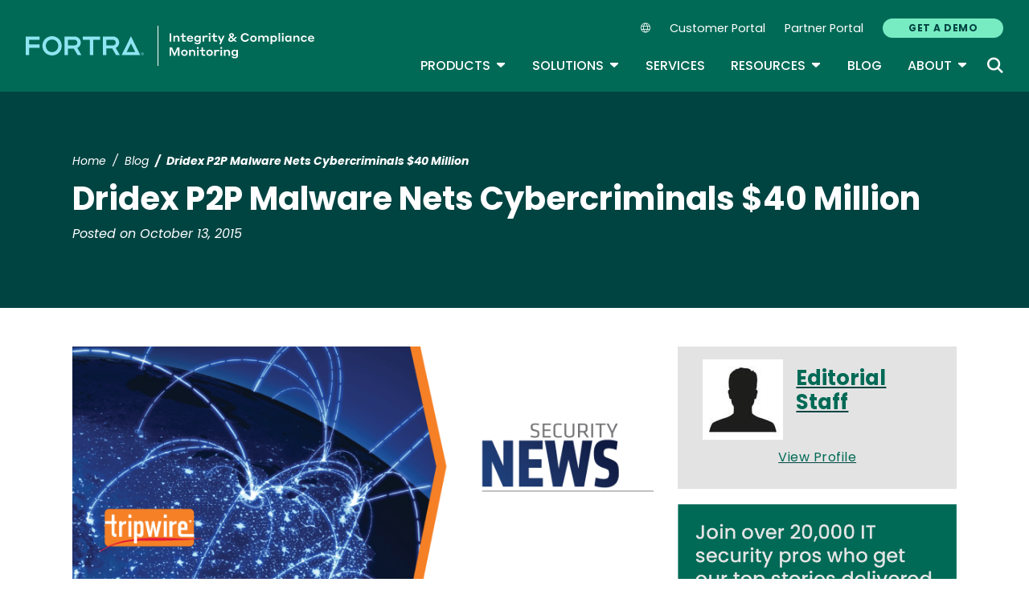

--- FILE ---
content_type: text/html; charset=UTF-8
request_url: https://www.tripwire.com/state-of-security/dridex-p2p-malware-nets-cybercriminals-40-million
body_size: 12192
content:
<!DOCTYPE html>
<html lang="en" dir="ltr" prefix="og: https://ogp.me/ns#">
<head>
  <meta charset="utf-8" />
<meta name="description" content="US-CERT has published an advisory regarding the Dridex banking Trojan after a massive resurgence of the malware over the past few weeks." />
<link rel="canonical" href="https://www.tripwire.com/state-of-security/dridex-p2p-malware-nets-cybercriminals-40-million" />
<meta name="robots" content="index, follow" />
<meta property="og:title" content="Dridex P2P Malware Nets Cybercriminals $40 Million" />
<meta property="og:description" content="US-CERT has published an advisory regarding the Dridex banking Trojan after a massive resurgence of the malware over the past few weeks." />
<meta property="og:image" content="https://www.tripwire.com/sites/default/files/styles/og_image/public/NEWS-banner-800x320-v3.png?itok=Lnk3EkLk" />
<meta property="og:image:type" content="image/png" />
<meta property="og:image:width" content="1200" />
<meta property="og:image:height" content="678" />
<meta name="twitter:card" content="summary_large_image" />
<meta name="twitter:description" content="US-CERT has published an advisory regarding the Dridex banking Trojan after a massive resurgence of the malware over the past few weeks." />
<meta name="twitter:title" content="Dridex P2P Malware Nets Cybercriminals $40 Million" />
<meta name="twitter:image" content="https://www.tripwire.com/sites/default/files/styles/og_image/public/NEWS-banner-800x320-v3.png?itok=Lnk3EkLk" />
<meta name="Generator" content="Drupal 10 (https://www.drupal.org)" />
<meta name="MobileOptimized" content="width" />
<meta name="HandheldFriendly" content="true" />
<meta name="viewport" content="width=device-width, initial-scale=1, shrink-to-fit=no" />
<meta name="title" content="Dridex P2P Malware Nets Cybercriminals $40 Million | Tripwire" />
<meta name="contentgroup1" content="Tripwire" />
<meta name="contentgroup2" content="Tripwire" />
<script type="application/ld+json">{
    "@context": "https://schema.org",
    "@graph": [
        {
            "@context": "https://schema.org",
            "@type": "SiteNavigationElement",
            "@id": "#table-of-contents",
            "name": "Careers",
            "url": "https://www.fortra.com/about/careers"
        },
        {
            "@context": "https://schema.org",
            "@type": "SiteNavigationElement",
            "@id": "#table-of-contents",
            "name": "Newsroom",
            "url": "https://www.fortra.com/about/newsroom"
        },
        {
            "@context": "https://schema.org",
            "@type": "SiteNavigationElement",
            "@id": "#table-of-contents",
            "name": "Leadership",
            "url": "https://www.fortra.com/about/our-leadership-team"
        },
        {
            "@context": "https://schema.org",
            "@type": "SiteNavigationElement",
            "@id": "#table-of-contents",
            "name": "About",
            "url": "https://www.tripwire.com/about"
        },
        {
            "@context": "https://schema.org",
            "@type": "SiteNavigationElement",
            "@id": "#table-of-contents",
            "name": "About",
            "url": "https://www.tripwire.com/about"
        },
        {
            "@context": "https://schema.org",
            "@type": "SiteNavigationElement",
            "@id": "#table-of-contents",
            "name": "Partners",
            "url": "https://www.tripwire.com/about/partner"
        },
        {
            "@context": "https://schema.org",
            "@type": "SiteNavigationElement",
            "@id": "#table-of-contents",
            "name": "Contact Us",
            "url": "https://www.tripwire.com/contact-us"
        },
        {
            "@context": "https://schema.org",
            "@type": "SiteNavigationElement",
            "@id": "#table-of-contents",
            "name": "Industries",
            "url": "https://www.tripwire.com/industries"
        },
        {
            "@context": "https://schema.org",
            "@type": "SiteNavigationElement",
            "@id": "#table-of-contents",
            "name": "Products",
            "url": "https://www.tripwire.com/products"
        },
        {
            "@context": "https://schema.org",
            "@type": "SiteNavigationElement",
            "@id": "#table-of-contents",
            "name": "View all products",
            "url": "https://www.tripwire.com/products"
        },
        {
            "@context": "https://schema.org",
            "@type": "SiteNavigationElement",
            "@id": "#table-of-contents",
            "name": "Tripwire Enterprise",
            "url": "https://www.tripwire.com/products/tripwire-enterprise"
        },
        {
            "@context": "https://schema.org",
            "@type": "SiteNavigationElement",
            "@id": "#table-of-contents",
            "name": "Tripwire ExpertOps",
            "url": "https://www.tripwire.com/products/tripwire-expertops"
        },
        {
            "@context": "https://schema.org",
            "@type": "SiteNavigationElement",
            "@id": "#table-of-contents",
            "name": "Tripwire IP360",
            "url": "https://www.tripwire.com/products/tripwire-ip360"
        },
        {
            "@context": "https://schema.org",
            "@type": "SiteNavigationElement",
            "@id": "#table-of-contents",
            "name": "Tripwire LogCenter",
            "url": "https://www.tripwire.com/products/tripwire-logcenter"
        },
        {
            "@context": "https://schema.org",
            "@type": "SiteNavigationElement",
            "@id": "#table-of-contents",
            "name": "Resources",
            "url": "https://www.tripwire.com/resources"
        },
        {
            "@context": "https://schema.org",
            "@type": "SiteNavigationElement",
            "@id": "#table-of-contents",
            "name": "View all resources",
            "url": "https://www.tripwire.com/resources"
        },
        {
            "@context": "https://schema.org",
            "@type": "SiteNavigationElement",
            "@id": "#table-of-contents",
            "name": "Upcoming Events",
            "url": "https://www.tripwire.com/resources?f%5B0%5D=type%3A1333&amp;f%5B1%5D=type%3A1340&amp;f%5B2%5D=type%3A1341"
        },
        {
            "@context": "https://schema.org",
            "@type": "SiteNavigationElement",
            "@id": "#table-of-contents",
            "name": "Case Studies",
            "url": "https://www.tripwire.com/resources?f%5B0%5D=type%3A1334"
        },
        {
            "@context": "https://schema.org",
            "@type": "SiteNavigationElement",
            "@id": "#table-of-contents",
            "name": "Datasheets",
            "url": "https://www.tripwire.com/resources?f%5B0%5D=type%3A1335"
        },
        {
            "@context": "https://schema.org",
            "@type": "SiteNavigationElement",
            "@id": "#table-of-contents",
            "name": "Guides",
            "url": "https://www.tripwire.com/resources?f%5B0%5D=type%3A1337"
        },
        {
            "@context": "https://schema.org",
            "@type": "SiteNavigationElement",
            "@id": "#table-of-contents",
            "name": "On-Demand Webinars",
            "url": "https://www.tripwire.com/resources?f%5B1%5D=type%3A1339&amp;f%5B2%5D=type%3A1342"
        },
        {
            "@context": "https://schema.org",
            "@type": "SiteNavigationElement",
            "@id": "#table-of-contents",
            "name": "Services",
            "url": "https://www.tripwire.com/services"
        },
        {
            "@context": "https://schema.org",
            "@type": "SiteNavigationElement",
            "@id": "#table-of-contents",
            "name": "Training",
            "url": "https://www.tripwire.com/services/training"
        },
        {
            "@context": "https://schema.org",
            "@type": "SiteNavigationElement",
            "@id": "#table-of-contents",
            "name": "Solutions",
            "url": "https://www.tripwire.com/solutions"
        },
        {
            "@context": "https://schema.org",
            "@type": "SiteNavigationElement",
            "@id": "#table-of-contents",
            "name": "View all solutions",
            "url": "https://www.tripwire.com/solutions"
        },
        {
            "@context": "https://schema.org",
            "@type": "SiteNavigationElement",
            "@id": "#table-of-contents",
            "name": "Cloud",
            "url": "https://www.tripwire.com/solutions/cloud-cybersecurity"
        },
        {
            "@context": "https://schema.org",
            "@type": "SiteNavigationElement",
            "@id": "#table-of-contents",
            "name": "Compliance",
            "url": "https://www.tripwire.com/solutions/compliance"
        },
        {
            "@context": "https://schema.org",
            "@type": "SiteNavigationElement",
            "@id": "#table-of-contents",
            "name": "File Integrity and Change Monitoring",
            "url": "https://www.tripwire.com/solutions/file-integrity-and-change-monitoring"
        },
        {
            "@context": "https://schema.org",
            "@type": "SiteNavigationElement",
            "@id": "#table-of-contents",
            "name": "Security Configuration Management",
            "url": "https://www.tripwire.com/solutions/security-configuration-management"
        },
        {
            "@context": "https://schema.org",
            "@type": "SiteNavigationElement",
            "@id": "#table-of-contents",
            "name": "Vulnerability Management",
            "url": "https://www.tripwire.com/solutions/vulnerability-and-risk-management"
        },
        {
            "@context": "https://schema.org",
            "@type": "SiteNavigationElement",
            "@id": "#table-of-contents",
            "name": "Blog",
            "url": "https://www.tripwire.com/state-of-security"
        },
        {
            "@context": "https://schema.org",
            "@type": "SiteNavigationElement",
            "@id": "#table-of-contents",
            "name": "Customer Portal",
            "url": "https://customers.tripwire.com/customers"
        },
        {
            "@context": "https://schema.org",
            "@type": "SiteNavigationElement",
            "@id": "#table-of-contents",
            "name": "Partner Portal",
            "url": "https://partners.tripwire.com/partners/"
        },
        {
            "@context": "https://schema.org",
            "@type": "SiteNavigationElement",
            "@id": "#table-of-contents",
            "name": "GET A DEMO",
            "url": "https://www.tripwire.com/demo"
        }
    ]
}</script>
<meta http-equiv="x-ua-compatible" content="ie=edge" />
<script type="application/ld+json">{
    "@context": "https://schema.org/",
    "@type": "BlogPosting",
    "mainEntityOfPage": {
        "@type": "WebPage",
        "id": "https://www.tripwire.com/state-of-security/dridex-p2p-malware-nets-cybercriminals-40-million"
    },
    "headline": "Dridex P2P Malware Nets Cybercriminals $40 Million | Tripwire",
    "description": "US-CERT has published an advisory regarding the Dridex banking Trojan after a massive resurgence of the malware over the past few weeks.",
    "image": "https://www.tripwire.com/sites/default/files/styles/og_image/public/NEWS-banner-800x320-v3.png?itok=Lnk3EkLk",
    "author": [
        {
            "@type": "Person",
            "name": "Editorial Staff",
            "url": "https://www.tripwire.com/profile/editorial-staff"
        }
    ],
    "datePublished": "2015-10-13",
    "dateModified": "2015-10-13"
}</script>
<script type="application/ld+json">{
    "@context": "https://schema.org",
    "@type": "BreadcrumbList",
    "itemListElement": [
        {
            "@type": "ListItem",
            "position": 1,
            "name": "Home",
            "item": "https://www.tripwire.com/"
        },
        {
            "@type": "ListItem",
            "position": 2,
            "name": "Blog",
            "item": "https://www.tripwire.com/state-of-security"
        },
        {
            "@type": "ListItem",
            "position": 3,
            "name": "Dridex P2P Malware Nets Cybercriminals $40 Million"
        }
    ]
}</script>
<link rel="icon" href="/themes/custom/tripwire/favicon.ico" type="image/vnd.microsoft.icon" />
<link rel="alternate" hreflang="en" href="https://www.tripwire.com/state-of-security/dridex-p2p-malware-nets-cybercriminals-40-million" />

    <link rel="icon" href="/favicon.ico" sizes="any"> <!-- REVISED (Nov 8)! -->
  <link rel="icon" href="/themes/custom/fortra_parent_2022/favicon.svg" type="image/svg+xml">
  <link rel="apple-touch-icon" href="/themes/custom/fortra_parent_2022/apple-touch-icon.png"/>
  <link rel="manifest" href="/themes/custom/fortra_parent_2022/manifest.json">
      <title>Dridex P2P Malware Nets Cybercriminals $40 Million | Tripwire</title>
    <link rel="stylesheet" media="all" href="/sites/default/files/css/css_6LSSpNF8njn_iBQGq41sYt3VL2EmrH8ZvPqMvlzbDdY.css?delta=0&amp;language=en&amp;theme=tripwire&amp;include=[base64]" />
<link rel="stylesheet" media="all" href="/sites/default/files/css/css_JWX_9W9IQs1_U-yzIU9MLN1jHFAjSId7Rds035FBdjY.css?delta=1&amp;language=en&amp;theme=tripwire&amp;include=[base64]" />
<link rel="stylesheet" media="print" href="/sites/default/files/css/css_6NE45QwvKFP4VPVusAeEneDayzsorr4-pFVA_Ym0MjI.css?delta=2&amp;language=en&amp;theme=tripwire&amp;include=[base64]" />
<link rel="stylesheet" media="all" href="/sites/default/files/css/css_GlrVdmmna97ybNGKOqT-qZ_NspRgWVCmpwPRVyDdPdw.css?delta=3&amp;language=en&amp;theme=tripwire&amp;include=[base64]" />

   
    <!-- VWO start -->
<link rel="preconnect" href="https://dev.visualwebsiteoptimizer.com" />
<script type="text/javascript" id="vwoCode"></script>
<!-- VWO end -->
<!-- TrustArc tag start -->
<div id="consent_blackbar"></div>
<script async="async" src="https://consent.trustarc.com/notice?domain=helpsystems.com&c=teconsent&gtm=1&js=nj&noticeType=bb&text=true&pn=2&cookieLink=https://www.fortra.com/cookie-policy&privacypolicylink=https://www.fortra.com/privacy-policy" crossorigin=""></script>
<script>
    var __dispatched__ = {};
    // Map of previously dispatched preference levels
    /* First step is to register with the CM API to receive callbacks when a
       preference update occurs. You must wait for the CM API
       (PrivacyManagerAPI object) to exist on the page before registering.
    */
    var __i__ = self.postMessage && setInterval(function () {
      if (self.PrivacyManagerAPI && __i__) {
        var apiObject = {
          PrivacyManagerAPI: {
            action: "getConsentDecision",
            timestamp: new Date().getTime(),
            self: self.location.host
          }
        };
        self.top.postMessage(JSON.stringify(apiObject), "*");
        __i__ = clearInterval(__i__);
      }
    }, 50);
    /*
      Callbacks will occur in the form of a PostMessage event.
      This code listens for the appropriately formatted PostMessage event,
      gets the new consent decision, and then pushes the events into the GTM framework. Once the event is submitted, that consent decision is marked in the 'dispatched' map so it does not occur more than once.
    */
    self.addEventListener("message", function (e, d) {
      try {
        if (e.data && (d = JSON.parse(e.data)) && (d = d.PrivacyManagerAPI) && d.capabilities && d.action == "getConsentDecision") {
          var newDecision = self.PrivacyManagerAPI.callApi("getGDPRConsentDecision", self.location.host).consentDecision;
          newDecision && newDecision.forEach(function (label) {
            if (! __dispatched__[label]) {
              self.dataLayer && self.dataLayer.push({
                "event": "GDPR Pref Allows " + label
              });
              __dispatched__[label] = 1;
            }
          });
        }
      } catch (xx) { /** not a cm api message **/
      }
    });

    self.addEventListener("message", function(e, d) {
      var notice_behavior = getCookie('notice_behavior');
      var cmapi_cookie_privacy = getCookie('cmapi_cookie_privacy');
      if ((notice_behavior.indexOf('us') > -1 && (document.cookie.indexOf('cmapi_cookie_privacy') < 0 || cmapi_cookie_privacy.indexOf(2) > -1))
          || (notice_behavior.indexOf('eu') > -1 && cmapi_cookie_privacy.indexOf(2) > -1)) {
          vwoConsent();
      }
    });

    function getCookie(cname) {
      let name = cname + "=";
      let decodedCookie = decodeURIComponent(document.cookie);
      let ca = decodedCookie.split(';');
      for(let i = 0; i <ca.length; i++) {
        let c = ca[i];
        while (c.charAt(0) == ' ') {
          c = c.substring(1);
        }
        if (c.indexOf(name) == 0) {
          return c.substring(name.length, c.length);
        }
      }
      return "";
    }

    function vwoConsent(){
      window._vwo_code || (function() {
      var account_id=697207,
      version=2.1,
      settings_tolerance=2000,
      hide_element='body',
      hide_element_style = 'opacity:0 !important;filter:alpha(opacity=0) !important;background:none !important',
      /* DO NOT EDIT BELOW THIS LINE */
      f=false,w=window,d=document,v=d.querySelector('#vwoCode'),cK='_vwo_'+account_id+'_settings',cc={};try{var c=JSON.parse(localStorage.getItem('_vwo_'+account_id+'_config'));cc=c&&typeof c==='object'?c:{}}catch(e){}var stT=cc.stT==='session'?w.sessionStorage:w.localStorage;code={nonce:v&&v.nonce,use_existing_jquery:function(){return typeof use_existing_jquery!=='undefined'?use_existing_jquery:undefined},library_tolerance:function(){return typeof library_tolerance!=='undefined'?library_tolerance:undefined},settings_tolerance:function(){return cc.sT||settings_tolerance},hide_element_style:function(){return'{'+(cc.hES||hide_element_style)+'}'},hide_element:function(){if(performance.getEntriesByName('first-contentful-paint')[0]){return''}return typeof cc.hE==='string'?cc.hE:hide_element},getVersion:function(){return version},finish:function(e){if(!f){f=true;var t=d.getElementById('_vis_opt_path_hides');if(t)t.parentNode.removeChild(t);if(e)(new Image).src='https://dev.visualwebsiteoptimizer.com/ee.gif?a='+account_id+e}},finished:function(){return f},addScript:function(e){var t=d.createElement('script');t.type='text/javascript';if(e.src){t.src=e.src}else{t.text=e.text}v&&t.setAttribute('nonce',v.nonce);d.getElementsByTagName('head')[0].appendChild(t)},load:function(e,t){var n=this.getSettings(),i=d.createElement('script'),r=this;t=t||{};if(n){i.textContent=n;d.getElementsByTagName('head')[0].appendChild(i);if(!w.VWO||VWO.caE){stT.removeItem(cK);r.load(e)}}else{var o=new XMLHttpRequest;o.open('GET',e,true);o.withCredentials=!t.dSC;o.responseType=t.responseType||'text';o.onload=function(){if(t.onloadCb){return t.onloadCb(o,e)}if(o.status===200||o.status===304){_vwo_code.addScript({text:o.responseText})}else{_vwo_code.finish('&e=loading_failure:'+e)}};o.onerror=function(){if(t.onerrorCb){return t.onerrorCb(e)}_vwo_code.finish('&e=loading_failure:'+e)};o.send()}},getSettings:function(){try{var e=stT.getItem(cK);if(!e){return}e=JSON.parse(e);if(Date.now()>e.e){stT.removeItem(cK);return}return e.s}catch(e){return}},init:function(){if(d.URL.indexOf('__vwo_disable__')>-1)return;var e=this.settings_tolerance();w._vwo_settings_timer=setTimeout(function(){_vwo_code.finish();stT.removeItem(cK)},e);var t;if(this.hide_element()!=='body'){t=d.createElement('style');var n=this.hide_element(),i=n?n+this.hide_element_style():'',r=d.getElementsByTagName('head')[0];t.setAttribute('id','_vis_opt_path_hides');v&&t.setAttribute('nonce',v.nonce);t.setAttribute('type','text/css');if(t.styleSheet)t.styleSheet.cssText=i;else t.appendChild(d.createTextNode(i));r.appendChild(t)}else{t=d.getElementsByTagName('head')[0];var i=d.createElement('div');i.style.cssText='z-index: 2147483647 !important;position: fixed !important;left: 0 !important;top: 0 !important;width: 100% !important;height: 100% !important;background: white !important;display: block !important;';i.setAttribute('id','_vis_opt_path_hides');i.classList.add('_vis_hide_layer');t.parentNode.insertBefore(i,t.nextSibling)}var o=window._vis_opt_url||d.URL,s='https://dev.visualwebsiteoptimizer.com/j.php?a='+account_id+'&u='+encodeURIComponent(o)+'&vn='+version;if(w.location.search.indexOf('_vwo_xhr')!==-1){this.addScript({src:s})}else{this.load(s+'&x=true')}}};w._vwo_code=code;code.init();})();
    }
</script>
      <!-- start Omniconvert.com code -->
      
  <!-- Content Group 1 -->
   <!-- End Content Group 2 -->
    <!-- Google Tag Manager start -->
  <script>(function(w,d,s,l,i){w[l]=w[l]||[];w[l].push({'gtm.start':new Date().getTime(),event:'gtm.js'});var f=d.getElementsByTagName(s)[0],j=d.createElement(s),dl=l!='dataLayer'?'&l='+l:'';j.async=true;j.src='https://www.googletagmanager.com/gtm.js?id='+i+dl;f.parentNode.insertBefore(j,f);})(window,document,'script','dataLayer','GTM-NMS49C8');</script>
  <!-- Google Tag Manager end -->
      <script type="module" src="https://unpkg.com/@splinetool/viewer@1.9.85/build/spline-viewer.js"></script>
</head>
<body class="layout-no-sidebars page-node-28828 path-node node--type-blog">
    <!-- Google Tag Manager (noscript) -->
  <noscript>
    <iframe src="https://www.googletagmanager.com/ns.html?id=GTM-NMS49C8" height="0" width="0" style="display:none;visibility:hidden"></iframe>
  </noscript>
  <!-- End Google Tag Manager (noscript) -->
    <a href="#main-content" class="visually-hidden focusable skip-link">
    Skip to main content
  </a>
  
    <div class="dialog-off-canvas-main-canvas" data-off-canvas-main-canvas>
    <div id="page-wrapper">
  <div id="page">
    <header id="header" class="header" role="banner" aria-label="Site header">
              <nav class="navbar navbar-expand-xl">
          <div class="logo_container">
								<!--<span class="logo_helper"></span>-->
            <a href="/" title="Home">
              <span class="fortra-logo base-logo">
									<img width="150" height="24" src="https://static.fortra.com/fortra-global-assets/fortra-logo-full.svg?l=267761823" alt="Fortra" class="logo-full">
									<img src="https://static.fortra.com/fortra-global-assets/fortra-logo-small.svg?l=51487203" alt="Data Classification" data-height-percentage="54" class="logo-small">
							</span>
              <span class="site-logo base-logo">
                                                <img width="180" height="50" src="/themes/custom/tripwire/images/fta-integrity-and-compliance-monitoring-light.svg" alt="Integrity and Compliance Monitoring"/>
              </span>
            </a>
          </div>

          <div class="d-flex d-xl-none">
            <div class="language-switcher-language-url block block-language block-language-blocklanguage-interface" id="block-hs-languageswitcher" role="navigation">
  
    
      <div class="content">
      
<div class="dropdown">
  <div class="dropdown-toggle language-toggle" type="button" id="language-switcher" data-toggle="dropdown" aria-expanded="false">
    <i class="fa-sharp fa-light fa-globe"></i>
  </div>
  <div class="dropdown-menu" aria-labelledby="language-switcher"><span hreflang="en" data-drupal-link-system-path="node/28828" class="en dropdown-item is-active" aria-current="page"><a href="/state-of-security/dridex-p2p-malware-nets-cybercriminals-40-million" class="language-link is-active" hreflang="en" data-drupal-link-system-path="node/28828" aria-current="page">EN</a></span><span></span><span></span><span></span><span></span><span></span></div>
</div>

    </div>
  </div>

          </div>

          <button class="navbar-toggler col-2 col-md-1" type="button" data-toggle="collapse" data-target="#navbarCollapse" aria-controls="navbarCollapse" aria-expanded="false" aria-label="Toggle navigation">
            <span class="navbar-toggler-icon"></span>
            <span class="navbar-toggler-close"><i class="fa-sharp fa-times" aria-hidden="true"></i></span>
          </button>
          <div class="collapse navbar-collapse ml-auto" id="navbarCollapse">
            <div class="header-menus d-flex flex-fill flex-column align-items-start align-items-xl-end">
                              <div class="ml-auto d-none d-xl-block">
                          <section class="region region-secondary-menu ml-xl-auto d-none d-xl-flex flex-row col-12 flex-wrap align-items-center">
      <div class="language-switcher-language-url block block-language block-language-blocklanguage-interface" id="block-hs-languageswitcher" role="navigation">
  
    
      <div class="content">
      
<div class="dropdown">
  <div class="dropdown-toggle language-toggle" type="button" id="language-switcher" data-toggle="dropdown" aria-expanded="false">
    <i class="fa-sharp fa-light fa-globe"></i>
  </div>
  <div class="dropdown-menu" aria-labelledby="language-switcher"><span hreflang="en" data-drupal-link-system-path="node/28828" class="en dropdown-item is-active" aria-current="page"><a href="/state-of-security/dridex-p2p-malware-nets-cybercriminals-40-million" class="language-link is-active" hreflang="en" data-drupal-link-system-path="node/28828" aria-current="page">EN</a></span><span></span><span></span><span></span><span></span><span></span></div>
</div>

    </div>
  </div>
    <nav role="navigation" aria-labelledby="block-secondarynavigation-menu" id="block-secondarynavigation" class="block block-menu navigation menu--secondary-navigation main-menu navbar navbar-expand-xl">
            
  <div class="sr-only" id="block-secondarynavigation-menu">Secondary Navigation</div>
  

        
              <ul region="secondary_menu" class="clearfix nav">
        
                                <li class="nav-item">
                                          
                      <a href="https://customers.tripwire.com/customers" target="_blank" class="nav-link">Customer Portal</a>
                        </li>
    
                                <li class="nav-item">
                                          
                      <a href="https://partners.tripwire.com/partners/" target="_blank" class="nav-link">Partner Portal</a>
                        </li>
    
                                <li class="nav-item">
                                          
                      <a href="/demo" class="btn btn-primary nav-link btn btn-primary" data-drupal-link-system-path="node/24236">GET A DEMO</a>
                        </li>
        </ul>
  


  </nav>

    </section>
    
                                  </div>

                <div class="header-primary ml-xl-auto d-flex flex-column flex-xl-row col-12 justify-content-xl-end">
                    <div id="block-fortramainmenu" class="block block-fortra-core block-fortra-main-menu-block">
  
    
      <div class="content">
              <ul region="primary_menu" class="clearfix main-navigation--nav nav navbar-nav menu-level-">
  
                          
      
      <li class="fmHasChildren nav-item menu-name-products expanded dropdown">
                          
        
                              <div class="btn-group">
    <button id="mlc-2e2a1a56-1652-478b-a8af-dc26b9fdc965" type="button" class="nav-link dropdown-toggle dropdown-toggle-split" data-toggle="dropdown" aria-haspopup="true" aria-expanded="false">
    Products
    <span class="sr-only">Toggle Dropdown</span>
    </button>
            <ul class="dropdown-menu menu-level-1">
  
                          
      
      <li class="dropdown-item">
        
        
                  <a href="/products/tripwire-enterprise" data-drupal-link-system-path="node/29512">Tripwire Enterprise</a>
        
                </li>
                              
      
      <li class="dropdown-item">
        
        
                  <a href="/products/tripwire-expertops" data-drupal-link-system-path="node/24242">Tripwire ExpertOps</a>
        
                </li>
                              
      
      <li class="dropdown-item">
        
        
                  <a href="/products/tripwire-ip360" data-drupal-link-system-path="node/24240">Tripwire IP360</a>
        
                </li>
                              
      
      <li class="dropdown-item">
        
        
                  <a href="/products/tripwire-logcenter" data-drupal-link-system-path="node/24720">Tripwire LogCenter</a>
        
                </li>
                              
      
      <li class="dropdown-item">
        
        
                  <a href="/products" class="fmButton" data-drupal-link-system-path="node/24239">View all products</a>
        
                </li>
        </ul>

  </div>

        
                </li>
                              
      
      <li class="fmHasChildren nav-item menu-name-solutions expanded dropdown">
                          
        
                              <div class="btn-group">
    <button id="mlc-5f27bde2-36da-4cd4-8985-a66f48260dbc" type="button" class="nav-link dropdown-toggle dropdown-toggle-split" data-toggle="dropdown" aria-haspopup="true" aria-expanded="false">
    Solutions
    <span class="sr-only">Toggle Dropdown</span>
    </button>
            <ul class="dropdown-menu menu-level-1">
  
                          
      
      <li class="dropdown-item">
        
        
                  <a href="/solutions/security-configuration-management" data-drupal-link-system-path="node/24269">Security Configuration Management</a>
        
                </li>
                              
      
      <li class="dropdown-item">
        
        
                  <a href="/solutions/file-integrity-and-change-monitoring" data-drupal-link-system-path="node/24285">File Integrity and Change Monitoring</a>
        
                </li>
                              
      
      <li class="dropdown-item">
        
        
                  <a href="/solutions/vulnerability-and-risk-management" data-drupal-link-system-path="node/24713">Vulnerability Management</a>
        
                </li>
                              
      
      <li class="dropdown-item">
        
        
                  <a href="/solutions/cloud-cybersecurity" data-drupal-link-system-path="node/24284">Cloud</a>
        
                </li>
                              
      
      <li class="dropdown-item">
        
        
                  <a href="/solutions/compliance" data-drupal-link-system-path="node/24686">Compliance</a>
        
                </li>
                              
      
      <li class="dropdown-item">
        
        
                  <a href="/industries" data-drupal-link-system-path="node/24289">Industries</a>
        
                </li>
                              
      
      <li class="dropdown-item">
        
        
                  <a href="/solutions" class="fmButton" data-drupal-link-system-path="node/24259">View all solutions</a>
        
                </li>
        </ul>

  </div>

        
                </li>
                              
      
      <li class="nav-item menu-name-services">
                          
        
                  <a href="/services" class="nav-link" data-drupal-link-system-path="node/24670">Services</a>
        
                </li>
                              
      
      <li class="fmHasChildren nav-item menu-name-resources expanded dropdown">
                          
        
                              <div class="btn-group">
    <button id="mlc-46144f54-7f55-4d11-9586-77e0a00a789b" type="button" class="nav-link dropdown-toggle dropdown-toggle-split" data-toggle="dropdown" aria-haspopup="true" aria-expanded="false">
    Resources
    <span class="sr-only">Toggle Dropdown</span>
    </button>
            <ul class="dropdown-menu menu-level-1">
  
                          
      
      <li class="dropdown-item">
        
        
                  <a href="/resources?f%5B0%5D=type%3A1333&amp;f%5B1%5D=type%3A1340&amp;f%5B2%5D=type%3A1341" data-drupal-link-query="{&quot;f&quot;:[&quot;type:1333&quot;,&quot;type:1340&quot;,&quot;type:1341&quot;]}" data-drupal-link-system-path="resources">Upcoming Events</a>
        
                </li>
                              
      
      <li class="dropdown-item">
        
        
                  <a href="/resources?f%5B1%5D=type%3A1339&amp;f%5B2%5D=type%3A1342" data-drupal-link-query="{&quot;f&quot;:{&quot;1&quot;:&quot;type:1339&quot;,&quot;2&quot;:&quot;type:1342&quot;}}" data-drupal-link-system-path="resources">On-Demand Webinars</a>
        
                </li>
                              
      
      <li class="dropdown-item">
        
        
                  <a href="/resources?f%5B0%5D=type%3A1335" data-drupal-link-query="{&quot;f&quot;:[&quot;type:1335&quot;]}" data-drupal-link-system-path="resources">Datasheets</a>
        
                </li>
                              
      
      <li class="dropdown-item">
        
        
                  <a href="/resources?f%5B0%5D=type%3A1334" data-drupal-link-query="{&quot;f&quot;:[&quot;type:1334&quot;]}" data-drupal-link-system-path="resources">Case Studies</a>
        
                </li>
                              
      
      <li class="dropdown-item">
        
        
                  <a href="/resources?f%5B0%5D=type%3A1337" data-drupal-link-query="{&quot;f&quot;:[&quot;type:1337&quot;]}" data-drupal-link-system-path="resources">Guides</a>
        
                </li>
                              
      
      <li class="dropdown-item">
        
        
                  <a href="/services/training" data-drupal-link-system-path="node/24680">Training</a>
        
                </li>
                              
      
      <li class="dropdown-item">
        
        
                  <a href="/resources" class="fmButton" data-drupal-link-system-path="resources">View all resources</a>
        
                </li>
        </ul>

  </div>

        
                </li>
                              
      
      <li class="nav-item menu-name-blog">
                          
        
                  <a href="/state-of-security" class="nav-link" data-drupal-link-system-path="blog">Blog</a>
        
                </li>
                              
      
      <li class="fmHasChildren nav-item menu-name-about expanded dropdown">
                          
        
                              <div class="btn-group">
    <button id="mlc-afa1d418-2f82-498b-90c4-57929e72c84a" type="button" class="nav-link dropdown-toggle dropdown-toggle-split" data-toggle="dropdown" aria-haspopup="true" aria-expanded="false">
    About
    <span class="sr-only">Toggle Dropdown</span>
    </button>
            <ul class="dropdown-menu menu-level-1">
  
                          
      
      <li class="dropdown-item">
        
        
                  <a href="/about" data-drupal-link-system-path="node/24272">About</a>
        
                </li>
                              
      
      <li class="dropdown-item">
        
        
                  <a href="https://www.fortra.com/about/careers" class="external">Careers</a>
        
                </li>
                              
      
      <li class="dropdown-item">
        
        
                  <a href="https://www.fortra.com/about/our-leadership-team" class="external">Leadership</a>
        
                </li>
                              
      
      <li class="dropdown-item">
        
        
                  <a href="https://www.fortra.com/about/newsroom" target="_blank" class="external">Newsroom</a>
        
                </li>
                              
      
      <li class="dropdown-item">
        
        
                  <a href="/about/partner" data-drupal-link-system-path="node/24274">Partners</a>
        
                </li>
                              
      
      <li class="dropdown-item">
        
        
                  <a href="/contact-us" data-drupal-link-system-path="node/24282">Contact Us</a>
        
                </li>
        </ul>

  </div>

        
                </li>
        </ul>




    </div>
  </div>
<div class="views-exposed-form bef-exposed-form block block-views block-views-exposed-filter-blocksite-search-page-1" data-bef-auto-submit-full-form="" data-bef-auto-submit="" data-bef-auto-submit-delay="500" data-drupal-selector="views-exposed-form-site-search-page-1" id="block-exposed-site-search">
      <div class="content searchbar-form">
      
<form action="/search" method="get" id="views-exposed-form-site-search-page-1" accept-charset="UTF-8">
  <div class="form-row">
  



          <fieldset class="js-form-item js-form-type-textfield form-type-textfield js-form-item-keys form-item-keys form-no-label form-group">
          <label for="edit-keys" class="sr-only">Keywords</label>
                    <input data-bef-auto-submit-exclude="" placeholder="Search for keywords" data-drupal-selector="edit-keys" type="text" id="edit-keys" name="keys" value="" size="30" maxlength="128" class="form-control" />

                      </fieldset>




          <fieldset class="js-form-item js-form-type-select form-type-select js-form-item-sort-bef-combine form-item-sort-bef-combine form-no-label form-group">
          <label for="edit-sort-bef-combine" class="sr-only">Sort</label>
                    
<select class="form-control form-select" data-drupal-selector="edit-sort-bef-combine" id="edit-sort-bef-combine" name="sort_bef_combine"><option value="search_api_relevance_DESC" selected="selected">Best match</option><option value="published_at_DESC">Newest first</option><option value="published_at_ASC">Oldest first</option><option value="title_ASC">Title A-Z</option><option value="title_DESC">Title Z-A</option></select>
                      </fieldset>
<div data-drupal-selector="edit-actions" class="form-actions js-form-wrapper form-group" id="edit-actions"><input data-bef-auto-submit-click="" class="search-button button js-form-submit form-submit btn btn-primary form-control" data-drupal-selector="edit-submit-site-search" type="submit" id="edit-submit-site-search" value="" data-bef-auto-submit-exclude="" />
</div>

</div>

</form>

    </div>
    <div class="searchbar-icon"><i class="fa-sharp fa-search" aria-hidden="true"></i></div>
  </div>


                                  </div>
                          </div>
          </div>
        </nav>
          </header>

    <div id="main-wrapper" class="layout-main-wrapper clearfix">
      <div id="main" class="main">
      


      
  <!--Header type = "header-5"-->
                <header  class="jumbotron jumbotron-fluid header-5 bg-4" style="">
                            <div class="container-md">
            <div class="row">
                          <div class="col-sm-12">
                                          <div class="breadcrumbs-wrapper">

  <nav role="navigation" aria-label="breadcrumb">
    <ol class="breadcrumb">
                  <li class="breadcrumb-item">
          <a href="/">Home</a>
        </li>
                        <li class="breadcrumb-item">
          <a href="/state-of-security">Blog</a>
        </li>
                        <li class="breadcrumb-item active">
          Dridex P2P Malware Nets Cybercriminals $40 Million
        </li>
              </ol>
  </nav>
</div>
                            <h1 class="node__title h2">
            <div class="field field--name-field-header-title field--type-string field--label-hidden field__item">Dridex P2P Malware Nets Cybercriminals $40 Million</div>
      </h1>
              <div class="lead"></div>
                                                <div class="pb-3">
                                                                <em>Posted on October 13, 2015</em>
                                          
                                      </div>
                                <div class="lead"></div>
              </div>
                              <div class="col-sm-4"></div>
                          </div>
          </div>
              </header>
      <!-- progress bar - currently shows only for product page-->
      <div class="progress-bar-container">
        <div class="progress-bar"></div>
      </div>
      



  
  <div class="container-fluid">
    <div class="row row-offcanvas row-offcanvas-left clearfix">
      <main class="main-content col order-last" id="content" role="main">
                  <a id="main-content" tabindex="-1"></a>
                                 <div data-drupal-messages-fallback class="hidden"></div>
<div id="block-hs-content" class="block block-system block-system-main-block">
  
    
      <div class="content">
      

<article class="node node--type-blog node--view-mode-full article-sidebar clearfix">
    <div class="node__content clearfix d-flex flex-lg-row flex-md-column">
        <div class="node-content-container container">

      <div class="row">
 
                                <div class="col-lg-8" id="toc-content">
                                          

                    <div class="field field--name-body field--type-text-with-summary field--label-hidden section field__item"><div class="align-center media-default">
  
  
  <div class="field field--name-field-media-image field--type-image field--label-visually_hidden">
    <div class="field__label visually-hidden">Image</div>
              <div class="field__item">  <img loading="lazy" src="/sites/default/files/NEWS-banner-800x320-v3.png" width="800" height="320" alt="The Newest Online Threat - .Zepto Ransomware">

</div>
          </div>

</div>


<p>US-CERT published&nbsp;<a href="https://www.us-cert.gov/ncas/alerts/TA15-286A" target="_blank">an advisory</a> today&nbsp;regarding the Dridex banking Trojan following&nbsp;a massive resurgence of the malware over the past few weeks as part of a large phishing campaign. Dridex is an evolution of an increasingly sophisticated family of malware focused on stealing banking credentials. This particular strain of bank credential-stealing malware was first seen one year ago and has quickly become increasingly&nbsp;sophisticated, with the ability&nbsp;to&nbsp;evade anti-virus and <a href="http://securityblog.s21sec.com/search/label/Dridex" target="_blank">peer-to-peer capability</a>. The malware exploits&nbsp;systems to send out spam/phishing emails with infected attachments (macros in Word) to compromise more systems, as well as its primary function of stealing&nbsp;banking credentials on compromised systems. The malware was used in a massive phishing campaign mostly targeting the UK over the past few weeks. The&nbsp;National Crime Agency in the UK have been working with US law enforcement and other partners to bring the botnet created by the malware down. However, not before the criminals operating in Eastern Europe&nbsp;have netted over $40 million from UK ($30M) and US ($10M) victims. At least <a href="http://www.justice.gov/opa/pr/bugat-botnet-administrator-arrested-and-malware-disabled">one significant arrest has been made in this case</a>&nbsp;–&nbsp;Andrey Ghinkul from Moldova who is believed to be the administrator of the botnet was arrested in Cyprus this past August, with possibly more arrests to follow. The US and UK were able&nbsp;to not only arrest Ghinkul but also disrupt the botnet itself by targeting the peer-to-peer operations of the malware using a sinkhole.</p>

<blockquote><em><strong>“Through a technical disruption and criminal indictment, we have struck a blow to one of the most pernicious malware threats in the world,” said U.S. Attorney Hickton.</strong></em></blockquote>
</div>
             
              </div>
              <div class="col-lg-4 mb-3 align-self-start resource-sidebar" id="">
     
      <div class="field field--name-field-author field--type-entity-reference field--label-hidden field__items">
              <div class="field__item">

<article class="node bg-7 p-3 node--type-author node--view-mode-teaser clearfix">
  <div class="clearfix">
    <div class="node-content-container author-sidebar container">
		<div class="row bg-7">
			   <div class="col-5 ">
                     
            <div class="field field--name-field-media field--type-entity-reference field--label-hidden field__item">  <a href="/profile/editorial-staff"><img loading="lazy" src="/sites/default/files/styles/thumbnail/public/shutterstock_471975115.jpg?itok=sftQrR_s" width="100" height="100" alt="Tripwire Webmaster" class="image-style-thumbnail" />

</a>
</div>
      
         
         </div>
			   <div class="col-7 pl-0">
          <div class="block-title text-uppercase author-title">
				                				    </div>
            <div class="block-title text-uppercase expert-title">Meet the Expert</div>
				    <h4 class="node__title text-align-left"><a href="/profile/editorial-staff" rel="bookmark"><span class="field field--name-title field--type-string field--label-hidden">Editorial Staff</span>
</a></h4>
				    <div class="text-align-left text-4"></div>
			   </div>
			   <div class="col-12 text-align-left">
         
         </div>
			   <div class="col-12 text-center mt-2">
         <a class="btn btn-link view-profile" href="/profile/editorial-staff" rel="bookmark">View Profile <span class="arrow right" aria-hidden="true"></span></a>
         </div>

			  		</div>
    </div>
  </div>
</article>

</div>
          </div>
  
        
                                                        
                                      
            <div class="field field--name-field-sidebar-ad field--type-entity-reference-revisions field--label-hidden field__item">

      <div class="paragraph paragraph--type--sidebar-ad paragraph--view-mode--default">
      <a class="sidebar--cta" href="https://info.tripwire.com/state-of-security-subscription-center">
        
            <div class="field field--name-field-ad-image field--type-entity-reference field--label-hidden field__item"><div class="media-default">
  
  
  <div class="field field--name-field-media-image field--type-image field--label-visually_hidden">
    <div class="field__label visually-hidden">Image</div>
              <div class="field__item">  <img loading="lazy" src="/sites/default/files/2024-04/state-of-security-sidebar-cta-2.png" width="657" height="409" alt="Join over 20,000 IT security pros who get our top stories delivered to their inbox every week!" />

</div>
          </div>

</div>
</div>
      
      </a>
    </div>
  </div>
      
</div>
                </div>
    </div>
  </div>
</article>

    </div>
  </div>


              </main>
                </div>
  </div>
</div>
    </div>
        <footer class="site-footer footer container-fluid">
              <div id="footer-center">
          <div class="region region-footer">
            <div class="container">
              <div class="row">
                <div class="col-lg-2 text-left text-lg-center p-3 p-lg-0 pl-lg-4">
                  <a class="logo" href="https://www.fortra.com" title="Home">
                    <img src="/themes/custom/fortra_parent_2022/images/logo.svg" alt="Fortra logo"/>
                  </a>
                </div>
                <div class="col-lg-8 offset-lg-1 text-center">
                                        <div id="block-footersocialicons-2" class="block block-block-content block-block-content547a2516-afb3-4202-841d-ba37f8b5ad96">
  
    
      <div class="content">
            <div class="row">
<div class="col-md-7">
<div class="container-fluid">
<ul class="row icons" itemscope itemtype="https://schema.org/Organization">
<li class="col footer-icon"><a href="tel:+1 800-328-1000"><span class="icon"><i class="fal fa-phone-volume" aria-hidden="true"></i> </span>  <span class="text comm-links" id="comm-links-telephone">+1 800-328-1000</span></a></li>
<li class="col footer-icon"><a href="/cdn-cgi/l/email-protection#7a13141c153a1c15080e081b54191517" itemprop="email"><span class="icon"><i class="fal fa-envelope" aria-hidden="true"></i></span>  <span class="text comm-links" id="comm-links-email">Email Us</span></a></li>
<li class="col footer-icon"><a href="/support" xml:lang="en" hreflang="en"><span class="icon"><i class="fal fa-headset" aria-hidden="true"></i></span> <span class="text comm-links" id="comm-links-support">Request Support</span></a></li>
</ul>
</div>
</div>
<div class="col-md-5"><div class="container-fluid">
<ul class="row icons" itemscope itemtype="https://schema.org/Organization">
                            <!--<li class="col-md footer-icon"><a href="/contact-us" itemprop="email"><span class="icon"><img src="/themes/custom/helpsystems/images/Email-Icon.svg" alt="Email Core Security"></span>  <span class="text comm-links" id="comm-links-email">Email Us</span></a></li>-->
                            <li class="col footer-icon social tw"><a href="https://twitter.com/tripwireinc" class="toplink" target="_blank"><i class="icon fab fa-x-twitter" aria-hidden="true"></i><span class="text comm-links" id="comm-links-twitter">X</span> <span class="text sr-only">Find us on
                              X</span></a></li>
                            <li class="col footer-icon social in"><a href="https://www.linkedin.com/company/tripwire/ class=" target="_blank"><i class="icon fab fa-linkedin-in" aria-hidden="true"></i><span class="text comm-links" id="comm-links-linkedin-in">LinkedIn</span> <span class="text sr-only">Find us on
                              LinkedIn</span></a></li>
                            <!---<li class="col footer-icon social fb"><a href="#" class="toplink" target="_blank"><i class="icon fab fa-youtube" aria-hidden="true"></i><span class="text comm-links" id="comm-links-youtube">Youtube</span> <span class="text sr-only">Find us on
                              Youtube</span></a></li>-->
                           <li class="col footer-icon social fb"><a href="https://www.reddit.com/r/Fortra/" class="toplink" target="_blank"><i class="icon fab fa-reddit" aria-hidden="true"></i><span class="text comm-links" id="comm-links-reddit">Reddit</span> <span class="text sr-only">Find us on Reddit</span></a></li>
                        </ul>
</div></div></div>
  


    </div>
  </div>


                                    
                </div>

              </div>
              <div class="footer-menu">
                                        <nav role="navigation" aria-labelledby="block-footer-menu" id="block-footer" class="block block-menu navigation menu--footer main-menu navbar navbar-expand-xl">
            
  <div class="sr-only" id="block-footer-menu">Footer menu</div>
  

        
                  <div  region="footer_middle" class="clearfix row footer-menu row-eq-height w-100">
                                    <div class="menu-item--expanded col-lg">
      
                        
                    <h3>          <a href="/products" class="nav-link  " data-drupal-link-system-path="node/24239">Products &amp; Services</a>
          </h3>                                    <ul class="menu list-unstyled d-none d-lg-block">
                            <li>

      
                        
                              <a href="https://www.tripwire.com/products/tripwire-enterprise" class="nav-link  ">Tripwire Enterprise</a>
                                </li>
                              <li>

      
                        
                              <a href="/products/tripwire-ip360" class="nav-link  " data-drupal-link-system-path="node/24240">Tripwire IP360</a>
                                </li>
                              <li>

      
                        
                              <a href="/products/tripwire-logcenter" class="nav-link  " data-drupal-link-system-path="node/24720">Tripwire LogCenter</a>
                                </li>
                              <li>

      
                        
                              <a href="/products/tripwire-expertops" class="nav-link  " data-drupal-link-system-path="node/24242">Tripwire ExpertOps</a>
                                </li>
                              <li>

      
                        
                              <a href="/services" class="nav-link  " data-drupal-link-system-path="node/24670">Services</a>
                                </li>
                              <li>

      
                        
                              <a href="/products" class="nav-link  " data-drupal-link-system-path="node/24239">View All Products</a>
                                </li>
                              <li>

      
                        
                              <a href="/products/fortra" class="nav-link  " data-drupal-link-system-path="node/29834">Fortra Products</a>
                                </li>
                  </ul>
      
                      </div>
                                      <div class="menu-item--expanded col-lg">
      
                        
                    <h3>          <a href="/solutions" class="nav-link  " data-drupal-link-system-path="node/24259">Solutions</a>
          </h3>                                    <ul class="menu list-unstyled d-none d-lg-block">
                            <li>

      
                        
                              <a href="/solutions" class="nav-link  " data-drupal-link-system-path="node/24259">By Security Need</a>
                                </li>
                              <li>

      
                        
                              <a href="/solutions/compliance" class="nav-link  " data-drupal-link-system-path="node/24686">By Compliance Need</a>
                                </li>
                              <li>

      
                        
                              <a href="/industries" class="nav-link  " data-drupal-link-system-path="node/24289">By Industry</a>
                                </li>
                  </ul>
      
                      </div>
                                      <div class="menu-item--expanded col-lg">
      
                        
                    <h3>          <a href="/resources" class="nav-link  " data-drupal-link-system-path="resources">Resources</a>
          </h3>                                    <ul class="menu list-unstyled d-none d-lg-block">
                            <li>

      
                        
                              <a href="/resources?f%5B0%5D=type%3A1333&amp;f%5B1%5D=type%3A1340&amp;f%5B2%5D=type%3A1341" class="nav-link  " data-drupal-link-query="{&quot;f&quot;:[&quot;type:1333&quot;,&quot;type:1340&quot;,&quot;type:1341&quot;]}" data-drupal-link-system-path="resources">Upcoming Events</a>
                                </li>
                              <li>

      
                        
                              <a href="/resources?f%5B0%5D=type%3A1342" class="nav-link  " data-drupal-link-query="{&quot;f&quot;:[&quot;type:1342&quot;]}" data-drupal-link-system-path="resources">On-Demand Webinars</a>
                                </li>
                              <li>

      
                        
                              <a href="/resources?f%5B0%5D=type%3A1335" class="nav-link  " data-drupal-link-query="{&quot;f&quot;:[&quot;type:1335&quot;]}" data-drupal-link-system-path="resources">Datasheets</a>
                                </li>
                              <li>

      
                        
                              <a href="/services/training" class="nav-link  " data-drupal-link-system-path="node/24680">Training</a>
                                </li>
                              <li>

      
                        
                              <a href="https://www.tripwire.com/pricing" class="nav-link  ">Request a Quote</a>
                                </li>
                              <li>

      
                        
                              <a href="https://www.tripwire.com/demo" class="nav-link  ">Start a Demo</a>
                                </li>
                  </ul>
      
                      </div>
                                      <div class="menu-item--expanded col-lg">
      
                        
                    <h3>          <a href="/about" class="nav-link  " data-drupal-link-system-path="node/24272">About</a>
          </h3>                                    <ul class="menu list-unstyled d-none d-lg-block">
                            <li>

      
                        
                              <a href="https://www.fortra.com/" class="nav-link  ">Fortra</a>
                                </li>
                              <li>

      
                        
                              <a href="/about/patents" class="nav-link  " data-drupal-link-system-path="node/24275">Patents</a>
                                </li>
                              <li>

      
                        
                              <a href="https://customers.tripwire.com/customers" target="_blank" class="nav-link  ">Customer Support</a>
                                </li>
                              <li>

      
                        
                              <a href="https://www.fortra.com/security/report" target="_blank" class="nav-link  ">Report a Vulnerability</a>
                                </li>
                              <li>

      
                        
                              <a href="/cdn-cgi/l/email-protection#84edeae2ebc4e2ebf6f0f6e5aae7ebe9bbf7f1e6eee1e7f0b9f0f6edf4f3edf6e1a9f3e1e6f7edf0e1" class="nav-link  "><span class="__cf_email__" data-cfemail="9cf5f2faf3dcfaf3eee8eefdb2fff3f1">[email&#160;protected]</span></a>
                                </li>
                  </ul>
      
                      </div>
                  </div>
      



  </nav>


                              </div>
              <div class="row copyright">
                <div class="col">
                                        <section class="row region region-footer-bottom">
    <div id="block-footercopyright" class="block block-block-content block-block-contentcc7dac8f-10b8-4d21-996d-c6894e7edcf0">
  
    
      <div class="content">
            <div class="col">
                        <h3 class="d-inline-block"><a href="/contact-us">Contact Information</a></h3>
                        <h3 class="d-inline-block"><a href="https://www.fortra.com/privacy-policy">Privacy Policy</a></h3>
                        <h3 class="d-inline-block"><a href="https://www.fortra.com/cookie-policy">Cookie Policy</a></h3>
<h3 class="d-inline-block"><div id="teconsent"></div></h3>
                        <h3 class="d-inline-block"><a href="https://www.fortra.com/impressum">Impressum</a></h3>
                        Copyright © Fortra, LLC and its group of companies. Fortra®, the Fortra® logos, and other identified marks are proprietary trademarks of Fortra, LLC.
                    </div>
  


    </div>
  </div>

  </section>

                                                    </div>
              </div>
            </div>
          </div>
        </div>
          </footer>
  </div>
</div>

  </div>

  
  <script data-cfasync="false" src="/cdn-cgi/scripts/5c5dd728/cloudflare-static/email-decode.min.js"></script><script type="application/json" data-drupal-selector="drupal-settings-json">{"path":{"baseUrl":"\/","pathPrefix":"","currentPath":"node\/28828","currentPathIsAdmin":false,"isFront":false,"currentLanguage":"en"},"pluralDelimiter":"\u0003","suppressDeprecationErrors":true,"ajaxTrustedUrl":{"\/search":true},"user":{"uid":0,"permissionsHash":"32162761d5973478213b4d717a12e1db6e518ba84d6704f5c1944cd686340ec4"}}</script>
<script src="/core/assets/vendor/jquery/jquery.min.js?v=3.7.1"></script>
<script src="/core/assets/vendor/once/once.min.js?v=1.0.1"></script>
<script src="/core/misc/drupalSettingsLoader.js?v=10.5.6"></script>
<script src="/core/misc/drupal.js?v=10.5.6"></script>
<script src="/core/misc/drupal.init.js?v=10.5.6"></script>
<script src="/core/misc/debounce.js?v=10.5.6"></script>
<script src="/modules/composer/better_exposed_filters/js/auto_submit.js?v=6.x"></script>
<script src="/modules/composer/better_exposed_filters/js/better_exposed_filters.js?v=6.x"></script>
<script src="/themes/composer/bootstrap_barrio/js/barrio.js?v=10.5.6"></script>
<script src="/themes/composer/bootstrap_barrio/js/affix.js?v=10.5.6"></script>
<script src="/themes/custom/fortra_parent_2022/js/popper.min.js?t9aa1q"></script>
<script src="/themes/custom/fortra_parent_2022/js/accessible-nav.js?t9aa1q"></script>
<script src="/themes/custom/fortra_parent_2022/js/bootstrap.min.js?t9aa1q"></script>
<script src="/themes/custom/fortra_parent_2022/js/faqs.js?t9aa1q"></script>
<script src="/themes/custom/fortra_parent_2022/js/global.js?v=10.1.15"></script>
<script src="/themes/custom/fortra_parent_2022/js/iframeResizer.min.js?v=10.1.15"></script>
<script src="/themes/custom/fortra_parent_2022/js/pardot-iframe.js?v=10.1.15"></script>
<script src="/themes/custom/fortra_parent_2022/js/widget.js?v=10.1.15"></script>
<script src="/themes/custom/fortra_parent_2022/js/widget-code.js?v=10.1.15"></script>
<script src="https://static.addtoany.com/menu/page.js"></script>
<script src="/themes/custom/tripwire/js/global.js?v=10.0.0"></script>

</body>
</html>


--- FILE ---
content_type: text/javascript
request_url: https://www.tripwire.com/themes/custom/fortra_parent_2022/js/accessible-nav.js?t9aa1q
body_size: 1354
content:
/**
* @file
* Adds accessibility functionality to main navigation.
*
*/

(function(Drupal) {
  'use strict';

  Drupal.behaviors.navigation = {
    attach: function(context, settings) {
      const body = document.querySelector('body');
      const mainMenu = document.querySelector('.main-navigation--nav');
      const menuToggle = document.querySelector('.navbar-toggler');
      let mediaQuery = window.matchMedia("(max-width: 1199px)");

      const itemsWithDropDowns = document.querySelectorAll('.main-navigation--nav > .fmHasChildren');

      let dropdownInstances = [];

      if (!menuToggle) return;

      /**
      * Adds classes to stop body scroll when mobile menu is expanded.
      */
      menuToggle.addEventListener('click', function () {
        if (menuToggle.getAttribute('aria-expanded') === 'false') {
          body.classList.add('mobile-menu--open');
        } else {
          body.classList.remove('mobile-menu--open');
         }
      })

      /**
      * Apply hide on desktop classes to appropriate list items.
      */
      const mobileOnlyMenuItems = mainMenu.querySelectorAll('.hide-on-desktop');

      mobileOnlyMenuItems.forEach(menuItem => {
        menuItem.parentElement.classList.add('d-xl-none');
      });

      window.addEventListener('load', menuSetup);

      /**
      * Resets mobile menu values to ensure it is automatically closed during
      * resize.
      */
      // Run a debounced resetMobileMenu on window resize event.
      window.addEventListener('resize', Drupal.debounce(resetMobileMenu, 100));

      function resetMobileMenu() {
        const navbarWrapper = document.querySelector('#navbarCollapse');

        // TODO: Rename togglePopper
        togglePopper();

        navbarWrapper.classList.remove('show');

        if (mediaQuery.matches) {
          menuToggle.setAttribute('aria-expanded', 'false');
        } else {
          itemsWithDropDowns.forEach(item => {
            const btnGroup = item.querySelector('.btn-group');
            const button = item.querySelector('button');
            const dropdown = item.querySelector('.dropdown-menu');

            btnGroup.classList.remove('show');
            dropdown.classList.remove('show');
            button.setAttribute('aria-expanded', 'false');
          })

          body.classList.remove('mobile-menu--open');
          calculateHeaderHeight();
        }
      };

      function calculateHeaderHeight() {
        const header = document.querySelector('header');
        const headerHeight = header.getBoundingClientRect().height;
        // Include toolbar height for logged in users.
        const toolbar = document.querySelector('.toolbar');
        const toolbarTray = document.querySelector('.toolbar-tray');
        let toolbarHeight = 39;
        let toolbarTrayHeight = 0;
        let totalToolbarHeight = 0;
        let totalHeaderHeight = 0;

        if (toolbar) {
          if (toolbarTray.classList.contains('toolbar-tray-horizontal')) {
            toolbarTrayHeight = 39;
          } else {
            toolbarTrayHeight = 0;
          }

          totalToolbarHeight = toolbarHeight + toolbarTrayHeight;
        }

        totalHeaderHeight = totalToolbarHeight + headerHeight;

        // set height as CSS variable;
        document.documentElement.style.setProperty('--headerHeight', `${totalHeaderHeight}px`);
      }

      function menuSetup() {
        calculateHeaderHeight();
        togglePopper();
      }

      function togglePopper() {
        if (mediaQuery.matches) {
          if(dropdownInstances.length) {
            dropdownInstances.forEach(dropdownInstance => {
              dropdownInstance.parentElement.parentElement.setAttribute('style', '');
              dropdownInstance.setAttribute('style', '');
            });

            dropdownInstances = [];
          }
        } else {
          itemsWithDropDowns.forEach((item) => {
            const megamenuDropdown = item.querySelector('.dropdown--has-columns');
            const dropdown = item.querySelector('.dropdown-menu:not(.dropdown--has-columns)');

            // Adjusts placement of the megamenu dropdown to align to the right
            // edge of the screen in instances where it is wide.
            if (megamenuDropdown) {
              const megamenuDropdownBounds = megamenuDropdown.getBoundingClientRect();

              // if width + height of megamenuDropdown is greater than window.
              // added + 50 to accomodate for change in width when dropdown is shown
              // Debug using attributes
              //var measurements = "Megamenu width: "+ megamenuDropdownBounds.width + "; Megamenu Left: " + megamenuDropdownBounds.left + "; Window: "+ window.outerWidth+ "; document: "+document.documentElement.clientWidth+";";
              //item.setAttribute("measurements", measurements);

              if ((megamenuDropdownBounds.width + megamenuDropdownBounds.left + 50) > document.documentElement.clientWidth) {
                item.setAttribute('style', 'position:unset;');
                megamenuDropdown.setAttribute('style', `left: unset;right: 0rem;`);
              }

              dropdownInstances.push(megamenuDropdown);
            }

            if (dropdown) {
              const dropdownBounds = dropdown.getBoundingClientRect();

              // Debug using attributes
              //var measurements = "Megamenu width: "+ dropdownBounds.width + "; Megamenu Left: " + dropdownBounds.left + "; Window: "+ window.outerWidth+ "; document: "+document.documentElement.clientWidth+";";
              //item.setAttribute("measurements", measurements);

              if ((dropdownBounds.width + dropdownBounds.left) > document.documentElement.clientWidth) {
                dropdown.setAttribute('style', `left: unset;right: 0;`);
              }

              dropdownInstances.push(dropdown);
            }
          });
        }
      };

      const columns = mainMenu.querySelectorAll('.fmColumn');

      columns.forEach(column => {
        const parent = column.closest('ul');
        parent.classList.add('dropdown--has-columns');
      });

      /**
      * For Bootstrap, allows for aria-labelled to be set on direct child of
      * top-level nav items.
      */

      // If main nav has no dropdowns, exit early.
      if (!itemsWithDropDowns) return;

      itemsWithDropDowns.forEach((item) => {
        const button = item.querySelector('button');
        const dropdown = item.querySelector('.dropdown-menu');
        const id = button.getAttribute('id');

        dropdown.setAttribute('aria-labelledby', id);
      });
    }
  }
})(Drupal);


--- FILE ---
content_type: text/plain
request_url: https://c.6sc.co/?m=1
body_size: 2
content:
6suuid=5218d017518a2300ad7a7669310200005ee51d00